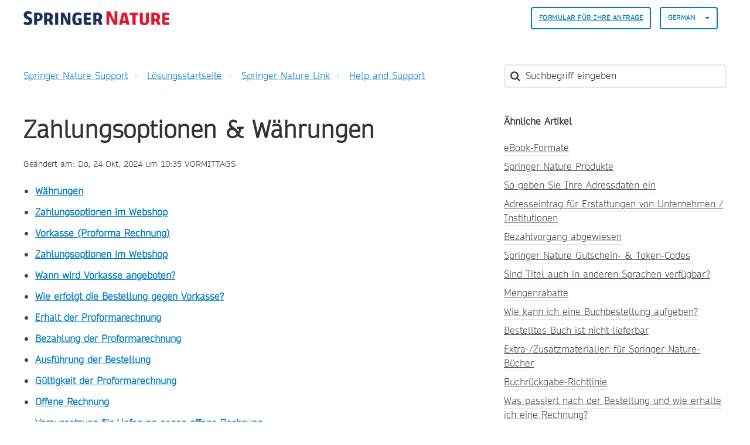

--- FILE ---
content_type: text/html; charset=utf-8
request_url: https://support.springernature.com/de/support/solutions/articles/6000242413-zahlungsoptionen-w%C3%A4hrungen
body_size: 16821
content:
<!DOCTYPE html>
       
        <!--[if lt IE 7]><html class="no-js ie6 dew-dsm-theme " lang="de" dir="ltr" data-date-format="non_us"><![endif]-->       
        <!--[if IE 7]><html class="no-js ie7 dew-dsm-theme " lang="de" dir="ltr" data-date-format="non_us"><![endif]-->       
        <!--[if IE 8]><html class="no-js ie8 dew-dsm-theme " lang="de" dir="ltr" data-date-format="non_us"><![endif]-->       
        <!--[if IE 9]><html class="no-js ie9 dew-dsm-theme " lang="de" dir="ltr" data-date-format="non_us"><![endif]-->       
        <!--[if IE 10]><html class="no-js ie10 dew-dsm-theme " lang="de" dir="ltr" data-date-format="non_us"><![endif]-->       
        <!--[if (gt IE 10)|!(IE)]><!--><html class="no-js  dew-dsm-theme " lang="de" dir="ltr" data-date-format="non_us"><!--<![endif]-->
	<head>
		
		

<!-- Title for the page -->

  <title> Zahlungsoptionen &amp; Währungen : Springer Nature Support </title>



<!-- Meta information -->

      <meta charset="utf-8" />
      <meta http-equiv="X-UA-Compatible" content="IE=edge,chrome=1" />
      <meta name="description" content= "" />
      <meta name="author" content= "" />
       <meta property="og:title" content="Zahlungsoptionen &amp;amp; Währungen" />  <meta property="og:url" content="https://support.springernature.com/de/support/solutions/articles/6000242413-zahlungsoptionen-w%C3%A4hrungen" />  <meta property="og:description" content="    Währungen  Zahlungsoptionen im Webshop  Vorkasse (Proforma Rechnung)  Zahlungsoptionen im Webshop  Wann wird Vorkasse angeboten?  Wie erfolgt die Bestellung gegen Vorkasse?  Erhalt der Proformarechnung  Bezahlung der Proformarechnung  Ausführu..." />  <meta property="og:image" content="https://s3.amazonaws.com/cdn.freshdesk.com/data/helpdesk/attachments/production/6228800579/logo/sVThZtNnYU_Z26T8yRWLIJKIFssAKyUk2g.png?X-Amz-Algorithm=AWS4-HMAC-SHA256&amp;amp;X-Amz-Credential=AKIAS6FNSMY2XLZULJPI%2F20260120%2Fus-east-1%2Fs3%2Faws4_request&amp;amp;X-Amz-Date=20260120T135356Z&amp;amp;X-Amz-Expires=604800&amp;amp;X-Amz-SignedHeaders=host&amp;amp;X-Amz-Signature=202c498818ba4064daf96b47e94ee5328b871db6af6e01e9fc9a523d544eedab" />  <meta property="og:site_name" content="Springer Nature Support" />  <meta property="og:type" content="article" />  <meta name="twitter:title" content="Zahlungsoptionen &amp;amp; Währungen" />  <meta name="twitter:url" content="https://support.springernature.com/de/support/solutions/articles/6000242413-zahlungsoptionen-w%C3%A4hrungen" />  <meta name="twitter:description" content="    Währungen  Zahlungsoptionen im Webshop  Vorkasse (Proforma Rechnung)  Zahlungsoptionen im Webshop  Wann wird Vorkasse angeboten?  Wie erfolgt die Bestellung gegen Vorkasse?  Erhalt der Proformarechnung  Bezahlung der Proformarechnung  Ausführu..." />  <meta name="twitter:image" content="https://s3.amazonaws.com/cdn.freshdesk.com/data/helpdesk/attachments/production/6228800579/logo/sVThZtNnYU_Z26T8yRWLIJKIFssAKyUk2g.png?X-Amz-Algorithm=AWS4-HMAC-SHA256&amp;amp;X-Amz-Credential=AKIAS6FNSMY2XLZULJPI%2F20260120%2Fus-east-1%2Fs3%2Faws4_request&amp;amp;X-Amz-Date=20260120T135356Z&amp;amp;X-Amz-Expires=604800&amp;amp;X-Amz-SignedHeaders=host&amp;amp;X-Amz-Signature=202c498818ba4064daf96b47e94ee5328b871db6af6e01e9fc9a523d544eedab" />  <meta name="twitter:card" content="summary" />  <meta name="keywords" content="springerlink" />  <link rel="canonical" href="https://support.springernature.com/de/support/solutions/articles/6000242413-zahlungsoptionen-w%C3%A4hrungen" />  <link rel='alternate' hreflang="de" href="https://support.springernature.com/de/support/solutions/articles/6000242413-zahlungsoptionen-w%C3%A4hrungen"/>  <link rel='alternate' hreflang="en" href="https://support.springernature.com/en/support/solutions/articles/6000242413-payment-options-currencies"/>  <link rel='alternate' hreflang="ja-JP" href="https://support.springernature.com/ja-JP/support/solutions/articles/6000242413-%E3%81%8A%E6%94%AF%E6%89%95%E3%81%84%E6%96%B9%E6%B3%95%E3%81%A8%E9%80%9A%E8%B2%A8%E3%81%AB%E3%81%A4%E3%81%84%E3%81%A6"/>  <link rel='alternate' hreflang="zh-CN" href="https://support.springernature.com/zh-CN/support/solutions/articles/6000242413-%E4%BB%98%E6%AC%BE%E6%96%B9%E5%BC%8F%E5%92%8C%E8%B4%A7%E5%B8%81"/> 

<!-- Responsive setting -->
<link rel="apple-touch-icon" href="https://s3.amazonaws.com/cdn.freshdesk.com/data/helpdesk/attachments/production/6001196271/fav_icon/yGJISi2-j220kPPrc03dNtgyWDIqB-4mpQ.png" />
        <link rel="apple-touch-icon" sizes="72x72" href="https://s3.amazonaws.com/cdn.freshdesk.com/data/helpdesk/attachments/production/6001196271/fav_icon/yGJISi2-j220kPPrc03dNtgyWDIqB-4mpQ.png" />
        <link rel="apple-touch-icon" sizes="114x114" href="https://s3.amazonaws.com/cdn.freshdesk.com/data/helpdesk/attachments/production/6001196271/fav_icon/yGJISi2-j220kPPrc03dNtgyWDIqB-4mpQ.png" />
        <link rel="apple-touch-icon" sizes="144x144" href="https://s3.amazonaws.com/cdn.freshdesk.com/data/helpdesk/attachments/production/6001196271/fav_icon/yGJISi2-j220kPPrc03dNtgyWDIqB-4mpQ.png" />
        <meta name="viewport" content="width=device-width, initial-scale=1.0, maximum-scale=5.0, user-scalable=yes" /> 

<meta name="viewport" content="width=device-width, initial-scale=1.0" />
<link rel="stylesheet" href="https://fonts.googleapis.com/css?family=Open+Sans:400,400italic,600,600italic,700,700italic,300,300italic"  type="text/css" />
<link rel="stylesheet" href="//maxcdn.bootstrapcdn.com/font-awesome/4.7.0/css/font-awesome.min.css" />
<link rel="stylesheet" href="//cdn.jsdelivr.net/jquery.magnific-popup/1.0.0/magnific-popup.css" />



<!-- CMP -->
<script src="https://cmp.springernature.com/production_live/en/consent-bundle-80-latest.js"></script>

<!-- Google Tag Manager -->
<script>(function(w,d,s,l,i){w[l]=w[l]||[];w[l].push({'gtm.start':
new Date().getTime(),event:'gtm.js'});var f=d.getElementsByTagName(s)[0],
j=d.createElement(s),dl=l!='dataLayer'?'&l='+l:'';j.async=true;j.src=
'https://sgtm.springernature.com/gtm.js?id='+i+dl;f.parentNode.insertBefore(j,f);
})(window,document,'script','dataLayer','GTM-KTRPH5C');</script>
<!-- End Google Tag Manager -->
  
  <script src="https://ajax.googleapis.com/ajax/libs/jquery/3.6.0/jquery.min.js"></script>
		
		<!-- Adding meta tag for CSRF token -->
		<meta name="csrf-param" content="authenticity_token" />
<meta name="csrf-token" content="Y2WBtIkWh5jNSElnypClATdYE4B+50lUU8N8QxU3ysD9OrCWjRUYTIbKJ8l43ynOeXsHPk+508WG7Tj6kiRQMw==" />
		<!-- End meta tag for CSRF token -->
		
		<!-- Fav icon for portal -->
		<link rel='shortcut icon' href='https://s3.amazonaws.com/cdn.freshdesk.com/data/helpdesk/attachments/production/6001196271/fav_icon/yGJISi2-j220kPPrc03dNtgyWDIqB-4mpQ.png' />

		<!-- Base stylesheet -->
 
		<link rel="stylesheet" media="print" href="https://assets7.freshdesk.com/assets/cdn/portal_print-6e04b27f27ab27faab81f917d275d593fa892ce13150854024baaf983b3f4326.css" />
	  		<link rel="stylesheet" media="screen" href="https://assets2.freshdesk.com/assets/cdn/falcon_portal_utils-a58414d6bc8bc6ca4d78f5b3f76522e4970de435e68a5a2fedcda0db58f21600.css" />	

		
		<!-- Theme stylesheet -->

		<link href="/support/theme.css?v=4&amp;d=1761139015" media="screen" rel="stylesheet" type="text/css">

		<!-- Google font url if present -->
		<link href='https://fonts.googleapis.com/css?family=Open+Sans:regular,italic,600,700,700italic' rel='stylesheet' type='text/css' nonce='lTieg7V8NOw81wFl9q0JrQ=='>

		<!-- Including default portal based script framework at the top -->
		<script src="https://assets2.freshdesk.com/assets/cdn/portal_head_v2-d07ff5985065d4b2f2826fdbbaef7df41eb75e17b915635bf0413a6bc12fd7b7.js"></script>
		<!-- Including syntexhighlighter for portal -->
		<script src="https://assets3.freshdesk.com/assets/cdn/prism-841b9ba9ca7f9e1bc3cdfdd4583524f65913717a3ab77714a45dd2921531a402.js"></script>

		

		<!-- Access portal settings information via javascript -->
		 <script type="text/javascript">     var portal = {"language":"en","name":"Springer Nature Support","contact_info":"","current_page_name":"article_view","current_tab":"solutions","vault_service":{"url":"https://vault-service.freshworks.com/data","max_try":2,"product_name":"fd"},"current_account_id":218250,"preferences":{"bg_color":"#605E60","header_color":"#ebebeb","help_center_color":"#ebebeb","footer_color":"#777777","tab_color":"#087be7","tab_hover_color":"#4c4b4b","btn_background":"#ffffff","btn_primary_background":"#6c6a6a","base_font":"Open Sans","text_color":"#333333","headings_font":"Open Sans","headings_color":"#333333","link_color":"#007cbb","link_color_hover":"#036690","input_focus_ring_color":"#a72763","non_responsive":"false"},"image_placeholders":{"spacer":"https://assets8.freshdesk.com/assets/misc/spacer.gif","profile_thumb":"https://assets8.freshdesk.com/assets/misc/profile_blank_thumb-4a7b26415585aebbd79863bd5497100b1ea52bab8df8db7a1aecae4da879fd96.jpg","profile_medium":"https://assets4.freshdesk.com/assets/misc/profile_blank_medium-1dfbfbae68bb67de0258044a99f62e94144f1cc34efeea73e3fb85fe51bc1a2c.jpg"},"falcon_portal_theme":true,"current_object_id":6000242413};     var attachment_size = 20;     var blocked_extensions = "";     var allowed_extensions = "";     var store = { 
        ticket: {},
        portalLaunchParty: {} };    store.portalLaunchParty.ticketFragmentsEnabled = false;    store.pod = "us-east-1";    store.region = "US"; </script> 


			
	</head>
	<body>
            	
		
		
		

<!-- Notification Messages -->
 <div class="alert alert-with-close notice hide" id="noticeajax"></div> 
<div class="layout layout--anonymous">
  <div class="layout__header">
    



<header class="topbar container" data-topbar>
  <div class="container-inner">
    <div class="topbar__inner">
      <div class="topbar__col clearfix">
        <div class="logo-wrapper">
          <div class="logo">
            <a href="/de/support/home">
              <!-- <img src="https://s3.amazonaws.com/cdn.freshdesk.com/data/helpdesk/attachments/production/6228800579/logo/sVThZtNnYU_Z26T8yRWLIJKIFssAKyUk2g.png" alt="Springer Nature Support home page"> -->
              <img src="https://breezythemes.s3-us-west-2.amazonaws.com/springernature/SN_logo.png" alt="Springer Nature Support home page">
            </a>
          </div>
        </div>
        <button type="button" role="button" aria-label="Toggle Navigation" class="lines-button x" data-toggle-menu> <span class="lines"></span> </button>
      </div>
      <div class="topbar__col topbar__menu">
        <div class="topbar__collapse" data-menu>
          <div class="topbar__controls topbar__controls--anonymous">
                        
            
            
              <a class="btn btn-topbar" href="/de/support/tickets/new">
                
                Formular für Ihre Anfrage
                
</a>
           <!--   <a class="btn btn-topbar" href="/support/tickets">My Tickets</a> -->
            
            
            
            
            <div class="banner-language-selector pull-right" data-tabs="tabs"
                data-toggle='tooltip' data-placement="bottom" title=""><ul class="language-options" role="tablist"><li class="dropdown"><h5 class="dropdown-toggle" data-toggle="dropdown"><span>German</span><span class="caret"></span></h5><ul class="dropdown-menu " role="menu" aria-labelledby="dropdownMenu"><li><a class="" tabindex="-1" href="/en/support/solutions/articles/6000242413-payment-options-currencies">English</a></li><li><a class="" tabindex="-1" href="/zh-CN/support/solutions/articles/6000242413-%E4%BB%98%E6%AC%BE%E6%96%B9%E5%BC%8F%E5%92%8C%E8%B4%A7%E5%B8%81">Chinese</a></li><li><a class="active" tabindex="-1" href="/de/support/solutions/articles/6000242413-zahlungsoptionen-w%C3%A4hrungen"><span class='icon-dd-tick-dark'></span>German </a></li><li><a class="" tabindex="-1" href="/ja-JP/support/solutions/articles/6000242413-%E3%81%8A%E6%94%AF%E6%89%95%E3%81%84%E6%96%B9%E6%B3%95%E3%81%A8%E9%80%9A%E8%B2%A8%E3%81%AB%E3%81%A4%E3%81%84%E3%81%A6">Japanese</a></li></ul></li></ul></div> <div class="welcome">Willkommen <b></b> </div>  <b><a href="/de/support/login"><b>Anmelden</b></a></b>
			           

            
          </div>
        </div>
      </div>
    </div>
  </div>
</header>


    <!-- Search and page links for the page -->
    
      
    
  </div>

 
  <div class="layout__content">
    <div class="container">
      <div class="container-inner clearfix">
        
          
        
        
        <div class="article-page">
  <div class="row clearfix">
    <div class="column column--sm-8">
      <ol class="breadcrumbs">
        <li>
          <a href="/support/home">
          	
              Springer Nature Support
              
          </a>
        </li>
        <li title="Lösungsstartseite">
          <a href="/de/support/solutions">Lösungsstartseite</a>
        </li>
        <li title="Springer Nature Link">
          <a href="/de/support/solutions/6000138290">Springer Nature Link</a>
        </li>
        <li title="Help and Support">
          <a href="/de/support/solutions/folders/6000240688">Help and Support</a>
        </li>
      </ol>
    </div>
    <div class="column column--sm-4">
      <div class="search-box search-box--small">
        <form class="hc-search-form print--remove" autocomplete="off" action="/de/support/search/solutions" id="hc-search-form" data-csrf-ignore="true">
	<div class="hc-search-input">
	<label for="support-search-input" class="hide">Suchbegriff eingeben</label>
		<input placeholder="Suchbegriff eingeben" type="text"
			name="term" class="special" value=""
            rel="page-search" data-max-matches="10" id="support-search-input">
	</div>
	<div class="hc-search-button">
		<button class="btn btn-primary" aria-label="Suche" type="submit" autocomplete="off">
			<i class="mobile-icon-search hide-tablet"></i>
			<span class="hide-in-mobile">
				Suchen
			</span>
		</button>
	</div>
</form>
      </div>
    </div>
  </div>
<!-- Put any chat widget code below this line. -->
<!-- This is an article we can use for testing the code -->


<!-- This displays the button in the article on the test article -->  

        
<!-- Enter chat widget code below this line to go above the article -->
<!-- Shipping Info bot setup -->

        
 <!-- Librarian Support bot setup -->


<!-- Enter chat widget code above this line to go above the article -->
  
  <div class="row clearfix">
    <div class="column column--sm-8">
      <article class="article clearfix" itemscope itemtype="http://schema.org/Article">
        <header class="article-header">
          <h1 class="article__title" itemprop="name">
            Zahlungsoptionen &amp; Währungen
          </h1>

          <div class="article-meta">
            <div class="article-meta__col article-meta__col--main">
              <div class="entry-info">
                <div class="entry-info__content">
                  
                   
                    <div class="meta">Geändert am: Do, 24 Okt, 2024 um 10:35 VORMITTAGS</div>
                  
                </div>
              </div>
            </div>
          </div>
        </header>

        <div class="article__body markdown" itemprop="articleBody">
          <h3 dir="ltr" id=""><a href="#Vorkasse-/-Proforma-Rechnung" dir="ltr"></a></h3><ul><li><a href="#W%C3%A4hrungen"><strong>Währungen</strong></a></li><li><strong><a href="#Zahlungsoptionen-im-Webshop">Zahlungsoptionen im Webshop</a></strong></li><li><strong><a href="#Vorkasse-(Proforma-Rechnung)">Vorkasse (Proforma Rechnung)</a></strong></li><li><strong><a href="#Zahlungsoptionen-im-Webshop-2">Zahlungsoptionen im Webshop</a></strong></li><li><strong><a href="#Wann-wird-Vorkasse-angeboten?">Wann wird Vorkasse angeboten?</a></strong></li><li><strong><a href="#Wie-erfolgt-die-Bestellung-gegen-Vorkasse?">Wie erfolgt die Bestellung gegen Vorkasse?</a></strong></li><li><strong><a href="#Erhalt-der-Proformarechnung">Erhalt der Proformarechnung</a></strong></li><li><strong><a href="#Bezahlung-der-Proformarechnung">Bezahlung der Proformarechnung</a></strong></li><li><strong><a href="#Ausf%C3%BChrung-der-Bestellung">Ausführung der Bestellung</a></strong></li><li><strong><a href="#G%C3%BCltigkeit-der-Proformarechnung">Gültigkeit der Proformarechnung</a></strong></li><li><strong><a href="#Offene-Rechnung-3">Offene Rechnung</a></strong></li><li><strong><a href="#Voraussetzung-f%C3%BCr-Lieferung-gegen-offene-Rechnung">Voraussetzung für Lieferung gegen offene Rechnung</a></strong></li><li><strong><a href="#Wie-erfolgt-die-Bestellung?">Wie erfolgt die Bestellung?</a></strong></li><li><a href="#Bezahlung-der-Rechnung%C2%A0"><strong>Bezahlung der Rechnung&nbsp;</strong></a></li></ul><h3 dir="ltr" id="Währungen">Währungen</h3><p dir="ltr">Die Währung, in der Ihre Bestellung berechnet wird, hängt von der Rechnungsadresse ab:</p><ul><li data-identifyelement="705" dir="ltr">Kunden aus Nord- und Lateinamerika werden in US Dollar (USD) fakturiert.</li><li data-identifyelement="706" dir="ltr">Kunden aus Großbritannien werden in Pfund Sterling (GBP) fakturiert.</li><li data-identifyelement="707" dir="ltr">Kunden aus der Schweiz werden in Schweizer Franken (CHF) fakturiert.</li><li data-identifyelement="708" dir="ltr">Kunden aus Europa, Afrika und Asien werden in Euro (EUR) fakturiert.</li><li data-identifyelement="709" dir="ltr">Kunden aus Japan werden in japanischen Yen (JPY) fakturiert.</li></ul><p data-identifyelement="709" dir="ltr">Wenn Ihre lokale Währung nicht zu einer der oben genannten gehört, wird der Rechnungsbetrag durch Ihre Bank oder den Kreditkartenaussteller automatisch umgerechnet.</p><p data-identifyelement="709" dir="ltr"><br></p><h3 dir="ltr" id="Zahlungsoptionen-im-Webshop-2"><a href="#Vorkasse-/-Proforma-Rechnung" dir="ltr"></a>Zahlungsoptionen im Webshop</h3><p dir="ltr">In unserem Webshop können Sie per Kreditkarte oder per Paypal zahlen. Für Kunden aus Europa, Afrika, Asien und Australien/Ozeanien bieten wir zudem Vorkasse (Proformarechnung) an. Weitere Informationen finden Sie <a href="https://support.springernature.com/de/support/solutions/articles/6000242453-zahlungsmethoden-im-webshop"><strong dir="ltr">auf unserer Informationsseite</strong></a>.</p><p data-identifyelement="710">&nbsp;</p><h3 dir="ltr" id="Vorkasse-(Proformarechnung)">Vorkasse (Proformarechnung)</h3><p dir="ltr">Vorkasse bedeutet, dass zur Auslieferung Ihrer Bestellung eine Vorauszahlung erfolgen muss. Sie erhalten eine Proformarechnung und die Lieferung erfolgt nach Eingang der Zahlung.&nbsp;</p><p><br></p><h4 id="Wann-wird-Vorkasse-angeboten?">Wann wird Vorkasse angeboten?</h4><p dir="ltr">Die Option „Vorkasse” steht nur bei Printprodukten zur Verfügung. Das bedeutet: Elektronische Produkte wie eBooks oder Pay-per-View-Produkte (elektronische Artikel oder Kapitel) oder Produkte mit elektronischem Inhalt können nicht gegen Vorkasse gekauft werden.</p><p><br></p><h4 id="Wie-erfolgt-die-Bestellung-gegen-Vorkasse?">Wie erfolgt die Bestellung gegen Vorkasse?</h4><p dir="ltr">Kunden aus Europa, Afrika, Asien und Australien/Ozeanien können in unserem Webshop <a href="https://link.springer.com/"><strong>Springer Nature Link</strong></a> gegen Vorkasse bestellen (nur Printprodukte). Alle anderen Kunden können die Bestellung per E-Mail an <a href="mailto:customerservice@springernature.com"><strong>Customer Service</strong></a> schicken und um das Erstellen einer Proforma Rechnung bitten. Folgende Angaben benötigen wir:</p><ul data-identifyelement="610"><li data-identifyelement="611" dir="ltr">Rechnungs- und Lieferadresse</li><li data-identifyelement="611" dir="ltr">ggf. VAT Nr.</li><li data-identifyelement="613" dir="ltr">Titel des Buchs/der Zeitschrift + ISBN oder ISSN&nbsp;</li><li data-identifyelement="614" dir="ltr">Menge</li></ul><p><br></p><h4 dir="ltr" id="Erhalt-der-Proformarechnung">Erhalt der Proformarechnung</h4><p dir="ltr">Nachdem die Bestellung gegen Vorkasse aufgegeben wurde, wird eine Bestätigungs-E-Mail versendet. Ist das Produkt verfügbar, so wird die Proformarechnung automatisch per E-Mail versendet. Ist das Produkt vorübergehend nicht verfügbar oder ist noch nicht erschienen, so wird die Bestellung vorgemerkt. Die Proformarechnung wird dann versendet, sobald das Produkt verfügbar ist.&nbsp;</p><p><br></p><p dir="ltr">Die Proformarechnung hat zur Folge, dass eine Vorauszahlung erforderlich ist, bevor die Bestellung ausgeführt werden kann.</p><p><br></p><h4 dir="ltr" id="Bezahlung-der-Proformarechnung">Bezahlung der Proformarechnung</h4><p dir="ltr">Die Proformarechnung kann auf verschiedene Arten bezahlt werden:</p><ol><li dir="ltr">Die Proforma-E-Mail enthält einen sicheren Zahlungslink (14 Tage gültig), über den Sie per Kreditkarte <strong>(VISA, Mastercard&nbsp;</strong>oder <strong>AmericanExpress)</strong> zahlen können. Bitte schicken Sie Ihre Kreditkartendaten <u>nicht</u> per E-Mail. Falls Sie keinen Zahlungslink erhalten haben, können Sie ihn per Mail über <a href="mailto:creditcardprofrow@springernature.com"><strong dir="ltr">unsere für ROW zuständige Abteilung</strong></a> oder&nbsp;<a dir="ltr" href="mailto:creditcardprofus@springernature.com"><strong dir="ltr">unsere für US-Kunden zuständige Abteilung</strong></a> anfordern, indem Sie die Nummer der Proformarechnung nennen.</li><li dir="ltr">Die Proformarechnung kann per Überweisung bezahlt werden. Die Bankverbindung ist auf der Proformarechnung angegeben. Bitte geben Sie die Nummer der Proformarechnung oder Ihre Kundennummer als Referenz an.</li><li dir="ltr">Für Kunden in einigen Ländern ist es möglich, per Scheck zu zahlen. Wenn diese Möglichkeit auf der Proforma-Rechnung angegeben ist, schicken Sie bitte den Scheck zusammen mit einer Kopie der Rechnung/Proforma-Rechnung an die angegebene Adresse. Diese Adresse ist am Ende der Proforma-Rechnung aufgeführt. <strong dir="ltr">Hinweis: Alle kanadischen Scheckzahlungen von weniger als 500 USD müssen von einer US-Bank ausgestellt sein.&nbsp;</strong>Für Kunden außerhalb Amerika ist keine Scheck-Zahlung möglich.</li></ol><p><br></p><h4 id="Ausführung-der-Bestellung">Ausführung der Bestellung</h4><p dir="ltr">Vorkasse ist in jedem Fall erforderlich. Sobald die Zahlung eingegangen ist, wird Ihre Bestellung versandt.</p><p><br></p><h4 dir="ltr" id="Gültigkeit-der-Proformarechnung">Gültigkeit der Proformarechnung</h4><p dir="ltr">Die Proformarechnung ist ab dem Ausstellungsdatum 90 Tage gültig. Der sichere Zahlungslink ist 14 Tage gültig.&nbsp;</p><p dir="ltr">Sollten Sie mit der Proformarechnung oder dem sicheren Zahlungslink auf ein Problem stoßen oder Fragen zu Ihrer Bestellung haben, so wenden Sie sich bitte an den <strong><a href="mailto:Customerservice@springernature.com">Customer Service</a></strong>.&nbsp;</p><p dir="ltr"><br></p><h4 dir="ltr" id="Offene-Rechnung-3">Offene Rechnung</h4><p dir="ltr">Offene Rechnung bedeutet, dass die Lieferung ohne Vorauszahlung erfolgt. Die Rechnung wird erfolgt per E-Mail, per Post oder der Lieferung beiliegend.</p><p><br></p><h4 id="Voraussetzung-für-Lieferung-gegen-offene-Rechnung">Voraussetzung für Lieferung gegen offene Rechnung</h4><p dir="ltr">Kunden aus den folgenden Ländern können unsere Printprodukte gegen offene Rechnung erhalten. Elektronische Produkte wie eBooks oder Pay-per-View-Produkte (elektronische Artikel oder Kapitel) oder Produkte mit elektronischem Inhalt können <u>nicht</u> mit offener Rechnung bezogen werden.</p><ul><li>Belgien</li><li dir="ltr">Dänemark</li><li>Deutschland</li><li>Liechtenstein</li><li>Luxemburg</li><li>Niederlande</li><li>Norwegen</li><li>Österreich</li><li>Schweden</li><li dir="ltr">Schweiz</li></ul><p><br></p><h4 dir="ltr" id="Wie-erfolgt-die-Bestellung?">Wie erfolgt die Bestellung?</h4><p dir="ltr">Bitte senden Sie Ihre Bestellung mit der Bitte um Zusendung gegen offene Rechnung per E-Mail an <a href="mailto:customerservice@springernature.com"><strong>Customer Service</strong></a>. Folgende Angaben benötigen wir:</p><ul><li dir="ltr">Rechnungs- und Lieferadresse</li><li dir="ltr">ggf. VAT Nr.&nbsp;</li><li dir="ltr">Titel des Buchs/der Zeitschrift + ISBN oder ISSN</li><li dir="ltr">Menge</li></ul><p><br></p><h4 dir="ltr" id="Bezahlung-der-Rechnung&nbsp;">Bezahlung der Rechnung&nbsp;</h4><p dir="ltr">Die Zahlung der Rechnung kann auf folgende Arten erfolgen:</p><p dir="ltr">1. Die Rechnungs-E-Mail enthält einen sicheren Zahlungslink (14 Tage gültig), über den Sie per Kreditkarte <strong>(VISA, Mastercard&nbsp;</strong>oder <strong>AmericanExpress)</strong> zahlen können. Bitte schicken Sie Ihre Kreditkartendaten nicht per E-Mail. Falls Sie keinen Zahlungslink erhalten haben, können Sie ihn per Mail über <a dir="ltr" href="mailto:creditcardprofrow@springernature.com"><strong>unsere für ROW zuständige Abteilung</strong></a> oder <a href="http://creditcardprofus@springernature.com/" style="box-sizing: border-box;  color: rgb(44, 92, 197); text-decoration: none; font-family: -apple-system, BlinkMacSystemFont, &quot;Segoe UI&quot;, Roboto, &quot;Helvetica Neue&quot;, Arial, sans-serif; font-size: 13px; font-style: normal; font-variant-ligatures: normal; font-variant-caps: normal; font-weight: 400; letter-spacing: normal; orphans: 2; text-align: start; text-indent: 0px; text-transform: none; white-space: normal; widows: 2; word-spacing: 0px; -webkit-text-stroke-width: 0px;"></a><strong dir="ltr" style="box-sizing: border-box; font-weight: 700;"><a href="mailto:creditcardprofus@springernature.com" style="box-sizing: border-box;  color: rgb(44, 92, 197); text-decoration: underline; user-select: auto; outline: 0px; font-family: -apple-system, BlinkMacSystemFont, &quot;Segoe UI&quot;, Roboto, &quot;Helvetica Neue&quot;, Arial, sans-serif; font-size: 13px; font-style: normal; font-variant-ligatures: normal; font-variant-caps: normal; font-weight: 400; letter-spacing: normal; orphans: 2; text-align: left; text-indent: 0px; text-transform: none; white-space: normal; widows: 2; word-spacing: 0px; -webkit-text-stroke-width: 0px;"></a><a href="mailto:creditcardprofus@springernature.com"></a></strong><a href="mailto:creditcardprofus@springernature.com" style="box-sizing: border-box;  color: rgb(44, 92, 197); text-decoration: underline; user-select: auto; outline: 0px; font-family: -apple-system, BlinkMacSystemFont, &quot;Segoe UI&quot;, Roboto, &quot;Helvetica Neue&quot;, Arial, sans-serif; font-size: 13px; font-style: normal; font-variant-ligatures: normal; font-variant-caps: normal; font-weight: 400; letter-spacing: normal; orphans: 2; text-align: left; text-indent: 0px; text-transform: none; white-space: normal; widows: 2; word-spacing: 0px; -webkit-text-stroke-width: 0px;"></a><a href="mailto:creditcardprofus@springernature.com"></a><a href="mailto:creditcardprofus@springernature.com" style="box-sizing: border-box;  color: rgb(44, 92, 197); text-decoration: underline; user-select: auto; outline: 0px; font-family: -apple-system, BlinkMacSystemFont, &quot;Segoe UI&quot;, Roboto, &quot;Helvetica Neue&quot;, Arial, sans-serif; font-size: 13px; font-style: normal; font-variant-ligatures: normal; font-variant-caps: normal; font-weight: 400; letter-spacing: normal; orphans: 2; text-align: left; text-indent: 0px; text-transform: none; white-space: normal; widows: 2; word-spacing: 0px; -webkit-text-stroke-width: 0px;"></a><a href="mailto:creditcardprofus@springernature.com"><strong>unsere für US-Kunden zuständige Abteilung</strong></a><a href="mailto:creditcardprofus@springernature.com"></a><strong dir="ltr" style="box-sizing: border-box; font-weight: 700;"><a href="mailto:creditcardprofus@springernature.com"></a></strong> anfordern, indem Sie die Nummer der Proforma Rechnung nennen.</p><p dir="ltr">2. Die Rechnung kann per Überweisung bezahlt werden. Die Bankverbindung ist auf der Rechnung angegeben. Bitte geben Sie die Belegnummer der Rechnung oder Ihre Kundennummer als Referenz an.</p><p dir="ltr"><br></p><p dir="ltr"><br></p><h4 id="-4"><a dir="ltr" href="https://springeronlineservice.freshdesk.com/a/solutions/articles/6000242413/edit?lang=de&amp;portalId=6000061642#Wann-wird-Vorkasse-angeboten?" style="box-sizing: border-box; background-color: transparent; color: rgb(44, 92, 197); text-decoration: none; user-select: auto;"></a></h4><p dir="ltr"><br></p>
        </div>
        

  
        
      </article>
	<footer class="article-footer clearfix">
        <p class="article-vote" id="voting-container" 
											data-user-id="" 
											data-article-id="6000242413"
											data-language="de">
										War diese Antwort hilfreich?<span data-href="/de/support/solutions/articles/6000242413/thumbs_up" class="vote-up a-link" id="article_thumbs_up" 
									data-remote="true" data-method="put" data-update="#voting-container" 
									data-user-id=""
									data-article-id="6000242413"
									data-language="de"
									data-update-with-message="Wir freuen uns, dass wir Ihnen helfen konnten. Danke für Ihr Feedback.">
								Ja</span><span class="vote-down-container"><span data-href="/de/support/solutions/articles/6000242413/thumbs_down" class="vote-down a-link" id="article_thumbs_down" 
									data-remote="true" data-method="put" data-update="#vote-feedback-form" 
									data-user-id=""
									data-article-id="6000242413"
									data-language="de"
									data-hide-dom="#voting-container" data-show-dom="#vote-feedback-container">
								Nein</span></span></p><a class="hide a-link" id="vote-feedback-form-link" data-hide-dom="#vote-feedback-form-link" data-show-dom="#vote-feedback-container">Feedback senden</a><div id="vote-feedback-container"class="hide">	<div class="lead">Leider konnten wir nicht helfen. Helfen Sie uns mit Ihrem Feedback, diesen Artikel zu verbessern.</div>	<div id="vote-feedback-form">		<div class="sloading loading-small loading-block"></div>	</div></div>
      </footer>
    </div>

    <div class="column column--sm-4">
      <div class="article-sidebar">
        
          <div class="related-articles">
            <h4 class="related-articles__title">
              
              	Ähnliche Artikel
              	
            </h4>
            <ul class="related-articles__list">
              
                
                <li>
                  <a href="/de/support/solutions/articles/6000229374-ebook-formate">eBook-Formate</a>
                  </li>
                
              
                
                <li>
                  <a href="/de/support/solutions/articles/6000230449-springer-nature-produkte">Springer Nature Produkte</a>
                  </li>
                
              
                
                <li>
                  <a href="/de/support/solutions/articles/6000085139-so-geben-sie-ihre-adressdaten-ein">So geben Sie Ihre Adressdaten ein</a>
                  </li>
                
              
                
                <li>
                  <a href="/de/support/solutions/articles/6000079261-adresseintrag-f%C3%BCr-erstattungen-von-unternehmen-institutionen">Adresseintrag für Erstattungen von Unternehmen / Institutionen</a>
                  </li>
                
              
                
                <li>
                  <a href="/de/support/solutions/articles/6000228572-bezahlvorgang-abgewiesen">Bezahlvorgang abgewiesen</a>
                  </li>
                
              
                
                <li>
                  <a href="/de/support/solutions/articles/6000230672-springer-nature-gutschein-token-codes">Springer Nature Gutschein- & Token-Codes</a>
                  </li>
                
              
                
                <li>
                  <a href="/de/support/solutions/articles/6000219817-sind-titel-auch-in-anderen-sprachen-verf%C3%BCgbar-">Sind Titel auch in anderen Sprachen verfügbar?</a>
                  </li>
                
              
                
                <li>
                  <a href="/de/support/solutions/articles/6000233789-mengenrabatte">Mengenrabatte</a>
                  </li>
                
              
                
                <li>
                  <a href="/de/support/solutions/articles/6000219762-wie-kann-ich-eine-buchbestellung-aufgeben-">Wie kann ich eine Buchbestellung aufgeben?</a>
                  </li>
                
              
                
                <li>
                  <a href="/de/support/solutions/articles/6000219790-bestelltes-buch-ist-nicht-lieferbar">Bestelltes Buch ist nicht lieferbar</a>
                  </li>
                
              
                
                <li>
                  <a href="/de/support/solutions/articles/6000083118-extra-zusatzmaterialien-f%C3%BCr-springer-nature-b%C3%BCcher">Extra-/Zusatzmaterialien für Springer Nature-Bücher</a>
                  </li>
                
              
                
                <li>
                  <a href="/de/support/solutions/articles/6000229666-buchr%C3%BCckgabe-richtlinie">Buchrückgabe-Richtlinie</a>
                  </li>
                
              
                
                <li>
                  <a href="/de/support/solutions/articles/6000085143-was-passiert-nach-der-bestellung-und-wie-erhalte-ich-eine-rechnung-">Was passiert nach der Bestellung und wie erhalte ich eine Rechnung?</a>
                  </li>
                
              
                
              
                
                <li>
                  <a href="/de/support/solutions/articles/6000233624-ebook-datei-pdf-oder-epub-ist-besch%C3%A4digt-oder-kaum-lesbar">eBook-Datei (PDF oder EPUB) ist beschädigt oder kaum lesbar</a>
                  </li>
                
              
                
                <li>
                  <a href="/de/support/solutions/articles/6000256424-bestellungen-im-webshop">Bestellungen im Webshop</a>
                  </li>
                
              
                
                <li>
                  <a href="/de/support/solutions/articles/6000253430-springer-und-palgrave-zeitschriften-abonnieren">Springer und Palgrave Zeitschriften abonnieren</a>
                  </li>
                
              
                
                <li>
                  <a href="/de/support/solutions/articles/6000261681-gast-bestellungen-auf-springer-nature-link">Gast-Bestellungen auf Springer Nature Link</a>
                  </li>
                
              
                
                <li>
                  <a href="/de/support/solutions/articles/6000261966-vorbestellungen-auf-springer-nature-link">Vorbestellungen auf Springer Nature Link</a>
                  </li>
                
              
            </ul>
          </div>
        
      </div>
    </div>
  </div>
</div>

        
          
        
      </div>
    </div>
  </div>

  <div class="layout__footer">
    <footer class="footer-container container">
  <div class="container-inner footer-container__inner">
    <div class="row clearfix">
      <div class="column column--sm-2">
        <span class="footer__header">
          
                Produkte
                
        </span>
        <ul class="footer-links-list">
           <li class="footer-links-list__item"><a class="footer-links-list__link" href="https://www.springernature.com/gp/products/journals" rel="noreferrer">
           	
                Zeitschriften
                
			</a></li>
           <li class="footer-links-list__item"><a class="footer-links-list__link" href="https://www.springernature.com/gp/products/books" rel="noreferrer">
           	
                Bücher
                             
            </a></li>
           <li class="footer-links-list__item"><a class="footer-links-list__link" href="https://www.springernature.com/gp/products/platforms" rel="noreferrer">
           	
                Plattformen
                             
            </a></li>
           <li class="footer-links-list__item"><a class="footer-links-list__link" href="https://www.springernature.com/gp/products/database" rel="noreferrer">
           	
                Datenbanken
                             
           	</a></li>
        </ul>
      </div>
      <div class="column column--sm-2">
        <span class="footer__header">
           	
                Researchers & Partners
                          
          </span>
        <ul class="footer-links-list">
          <li class="footer-links-list__item"><a class="footer-links-list__link" href="https://www.springernature.com/gp/authors" rel="noreferrer">
           	
                Autoren
                            
            </a></li>
          <li class="footer-links-list__item"><a class="footer-links-list__link" href="https://www.springernature.com/gp/editors" rel="noreferrer">
           	
                Redakteure
                            
            </a></li>
          <li class="footer-links-list__item"><a class="footer-links-list__link" href="https://www.springernature.com/gp/open-research" rel="noreferrer">
           	
                Open research
                            
            </a></li>
          <li class="footer-links-list__item"><a class="footer-links-list__link" href="https://www.springernature.com/gp/societies" rel="noreferrer">
           	
                Gesellschaften
                            
            </a></li>
          <li class="footer-links-list__item"><a class="footer-links-list__link" href="https://www.springernature.com/gp/partners" rel="noreferrer">
           	
                Partner
                            
            </a></li>
          <li class="footer-links-list__item"><a class="footer-links-list__link" href="https://www.springernature.com/gp/policies" rel="noreferrer">
           	
                Richtlinien
                            
            </a></li>
        </ul>
      </div>
      <div class="column column--sm-2">
        <span class="footer__header">
           	
                Bibliotheken
                          
          </span>
        <ul class="footer-links-list">
          <li class="footer-links-list__item"><a class="footer-links-list__link" href="https://www.springernature.com/gp/librarians" rel="noreferrer">
           	
                Übersicht
                            
            </a> </li>
          <li class="footer-links-list__item"><a class="footer-links-list__link" href="https://www.springernature.com/gp/librarians/products" rel="noreferrer">
           	
                Produkte
                            
            </a> </li>
          <li class="footer-links-list__item"><a class="footer-links-list__link" href="https://www.springernature.com/gp/librarians/licensing" rel="noreferrer">
           	
                Lizenzierung
                            
            </a> </li>
          <li class="footer-links-list__item"><a class="footer-links-list__link" href="https://www.springernature.com/gp/librarians/tools-services" rel="noreferrer">
           	
                Tools & Dienstleistungen
                            
            </a> </li>
          <li class="footer-links-list__item"><a class="footer-links-list__link" href="https://www.springernature.com/gp/librarians/manage-your-account" rel="noreferrer">
           	
                Kontoverwaltung
                            
            </a> </li>
          <li class="footer-links-list__item"><a class="footer-links-list__link" href="https://www.springernature.com/gp/librarians/news-events" rel="noreferrer">
           	
                Neuigkeiten & Veranstaltungen
                            
            </a> </li>
          <li class="footer-links-list__item"><a class="footer-links-list__link" href="https://www.springernature.com/gp/librarians/contact-us" rel="noreferrer">
           	
                Vertriebs- und Kundenkontakte
                            
            </a> </li>
        </ul>
      </div>
      <div class="column column--sm-2">
        <span class="footer__header">
           	
                Our company
                          
          </span>
        <ul class="footer-links-list">
          <li class="footer-links-list__item"><a class="footer-links-list__link" href="https://www.springernature.com/gp/group" rel="noreferrer">
           	
                Übersicht
                            
            </a></li>
          <li class="footer-links-list__item"><a class="footer-links-list__link" href="https://www.springernature.com/gp/group/aboutus" rel="noreferrer">
           	
                Über uns
                            
            </a></li>
          <li class="footer-links-list__item"><a class="footer-links-list__link" href="https://www.springernature.com/gp/group/careers" rel="noreferrer">
           	
                Karriere
                            
            </a></li>
          <li class="footer-links-list__item"><a class="footer-links-list__link" href="https://www.springernature.com/gp/group/education" rel="noreferrer">
           	
                Ausbildung
                            
            </a></li>
          <li class="footer-links-list__item"><a class="footer-links-list__link" href="https://www.springernature.com/gp/group/professional" rel="noreferrer">
           	
                Professionell
                            
            </a></li>
          <li class="footer-links-list__item"><a class="footer-links-list__link" href="https://www.springernature.com/gp/group/media" rel="noreferrer">
           	
                Pressebüro
                            
            </a></li>
          <li class="footer-links-list__item"><a class="footer-links-list__link" href="https://www.springernature.com/gp/group/locations" rel="noreferrer">
           	
                Standorte & Kontakt
                            
            </a></li>
        </ul>
      </div>
      <div class="column column--sm-2">
        <span class="footer__header">
           	
                Informationen
                          
          </span>
        <ul class="footer-links-list">
          <li class="footer-links-list__item"><a class="footer-links-list__link" href="https://www.springernature.com/gp/shop" rel="noreferrer">
           	
                Shop
                            
            </a></li>
          <li class="footer-links-list__item"><a class="footer-links-list__link" href="https://support.springernature.com/support/solutions/articles/6000206179" rel="noreferrer">
           	
                Kontakt
                            
            </a></li>
          <li class="footer-links-list__item"><a class="footer-links-list__link" href="https://www.springernature.com/gp/legal/imprint/11033518" rel="noreferrer">
           	
                Impressum
                            
            </a></li>
          <li class="footer-links-list__item"><a class="footer-links-list__link" href="https://www.springernature.com/gp/legal/general-terms-of-use/11033520" rel="noreferrer">
           	
                Allgemeine Geschäftsbedingungen
                            
            </a></li>
          <li class="footer-links-list__item"><a class="footer-links-list__link" href="https://www.springernature.com/gp/legal/privacy-statement/11033522" rel="noreferrer">
           	
              Datenschutzerklärung
                   
            </a></li>
          <li class="footer-links-list__item"><a class="footer-links-list__link" href="https://www.springernature.com/gp/legal/privacy-statement/11033522" data-cc-action="preferences" onclick="return false" rel="noreferrer">
           	
                Manage cookies
                            
            </a></li>
          <li class="footer-links-list__item"><a class="footer-links-list__link" href="https://www.springernature.com/gp/info/accessibility" rel="noreferrer">
           	
                Zugang
                            
            </a></li>
         </ul>
      </div>
    </div>
    <div class="footer__copyright">
      
      <p>Theme by <a href="https://www.breezythemes.com">Breezy Themes</a>
      </p>
    </div>
  </div>
</footer>
<a href="#" class="scroll-to-top fa fa-angle-up" data-scroll-to-top></a>
  </div>
</div>

<script src="//cdn.jsdelivr.net/jquery.magnific-popup/1.0.0/jquery.magnific-popup.min.js"></script>
<script>
  (function($) {
    function clipper(min, max){
      return function(o){
        if(o > max) return max;
        if(o < min) return min;
        return o;
      };
    }

    var BT_SETTINGS = {
      css: {
        activeClass: 'is-active',
        hiddenClass: 'is-hidden'
      }
    };

    var opacityClipper = clipper(0, 1);
    var $window      = $(window);
    var $heroUnit    = $('[data-hero-unit]');
    var $topbar      = $('[data-topbar]');
    var topbarHeight = parseInt($topbar.height());
    var $scrollToTop = $('[data-scroll-to-top]');
    var $heroUnitBg;
    var $searchBox;

    if ($heroUnit.length) {
      $heroUnitBg  = $heroUnit.find('[data-hero-bg]');
      $searchBox   = $heroUnit.find('[data-search-box]');
    }

    $scrollToTop.click(function(){
      $('html, body').animate({ scrollTop: 0}, 1000);
      return false;
    });

    var bindEffects = function() {
      var scrolled = $window.scrollTop();
      if (scrolled > topbarHeight) {
        $scrollToTop.addClass(BT_SETTINGS.css.activeClass);
      } else {
        $scrollToTop.removeClass(BT_SETTINGS.css.activeClass);
      }

      if ($heroUnit.length) {
        $heroUnitBg.css({
          '-moz-transform': 'translate3d(0px,' + scrolled / -3 + 'px' +  ', 0px)',
          '-webkit-transform': 'translate3d(0px,' + scrolled / -3 + 'px' +  ', 0px)',
          'transform': 'translate3d(0px,' + scrolled / -3 + 'px' +  ', 0px)'
        });

        $searchBox.css({
          'opacity': opacityClipper(1 - opacityClipper(scrolled * 0.003))
        });
      }
    };

    $window.on('scroll.theme', bindEffects);

    $('[data-toggle-menu]').click(function(){
      $(this).toggleClass(BT_SETTINGS.css.activeClass);
      $('[data-menu]').toggle();
    });

    $('.image-with-lightbox').magnificPopup({
      type: 'image',
      closeOnContentClick: true,
      closeBtnInside: false,
      fixedContentPos: true,
      mainClass: 'mfp-with-zoom', // class to remove default margin from left and right side
      image: {
        verticalFit: true
      },
      zoom: {
        enabled: true,
        duration: 300 // don't foget to change the duration also in CSS
      }
    });

    $('.image-with-video-icon').magnificPopup({
      disableOn: 700,
      type: 'iframe',
      mainClass: 'mfp-fade',
      removalDelay: 160,
      preloader: false,
      fixedContentPos: false
    });

    $('.accordion__item-title').on('click', function() {
      var $title = $(this);
      $title.toggleClass('accordion__item-title--active');
      $title
        .parents('.accordion__item')
        .find('.accordion__item-content')
        .slideToggle();
    });

    $('.tabs-link').click(function (e) {
      e.preventDefault();
      var $link = $(this);
      var tabIndex = $link.index();
      var $tab = $link.parents('.tabs').find('.tab').eq(tabIndex);
      $link
        .addClass(BT_SETTINGS.css.activeClass)
        .siblings()
        .removeClass(BT_SETTINGS.css.activeClass);
      $tab
        .removeClass(BT_SETTINGS.css.hiddenClass)
        .siblings('.tab')
        .addClass(BT_SETTINGS.css.hiddenClass);
    });

    $('.fa-spin').empty();
   
    (function() {
      var $articleDate = $('[data-zh-cn-date]');
    
      if (!$articleDate.length) return false;
      
      var articleDate = new Date($articleDate.data('zh-cn-date'));
      var articleDateM = $articleDate.data('zh-cn-date-m');
      
      var year = articleDate.getFullYear();
      var month = articleDate.getMonth() + 1;
      var day = articleDate.getDay();
      var dayName = articleDateM.replace(/([^,]+)[\S\s]+/, '$1');
      var hours = articleDate.getHours();
      var amOrPmName = hours > 12 ? '下午' : '上午';
      var time = (hours > 12 ? hours - 12 : hours) + ':' + (articleDate.getMinutes())
      
      $articleDate.text(year + '年' + month + ' 月' + day + '日' + dayName + amOrPmName + time);
    })();

  })(jQuery);
</script>

			<script type='text/javascript' nonce="lTieg7V8NOw81wFl9q0JrQ==">
	jQuery( document ).ready(function() {
		var asset = {"js":"http://assets.chat.freshdesk.com","css":"http://assets1.chat.freshdesk.com","cloudfront":"https://d36mpcpuzc4ztk.cloudfront.net"};
		var http_only = ((0 == "1")? true : false);
		window.FC_HTTP_ONLY = http_only;
		var fc_isSecured = ((window.location && window.location.protocol == 'https:') && !window.FC_HTTP_ONLY);
		var fc_CSS = document.createElement('link');
		var fc_lang = document.getElementsByTagName('html')[0].getAttribute('lang');
		var fc_rtlLanguages = ['ar','he'];
		var fc_rtlSuffix = (fc_rtlLanguages.indexOf(fc_lang) >= 0) ? "-rtl" : "";
		fc_CSS.setAttribute('rel','stylesheet');
		fc_CSS.setAttribute('type','text/css');
		fc_CSS.setAttribute('href',((fc_isSecured) ? asset.cloudfront : asset.css)+'/css/visitor'+ fc_rtlSuffix +'.css');
		document.getElementsByTagName('head')[0].appendChild(fc_CSS);
		var jsload = (typeof jQuery=='undefined') ? 'visitor-jquery':'visitor';
		var fc_JS = document.createElement('script');
		fc_JS.type = 'text/javascript';
		fc_JS.src = ((fc_isSecured) ? asset.cloudfront : asset.js)+'/js/'+jsload+'.js';
		document.body.appendChild(fc_JS);
		window.livechat_setting = '[base64]';
	});
</script>



			<script src="https://assets4.freshdesk.com/assets/cdn/portal_bottom_v2-0c46e51239eb9be50155d4f9085ae449b172fdeadbd7689610c8df59695744f0.js"></script>

		<script src="https://assets6.freshdesk.com/assets/cdn/redactor-642f8cbfacb4c2762350a557838bbfaadec878d0d24e9a0d8dfe90b2533f0e5d.js"></script> 
		<script src="https://assets7.freshdesk.com/assets/cdn/lang/de-249b90e767ca789f085d1b55e074ebf184867f7913ab9f960c5a5590fa4687bd.js"></script>
		<!-- for i18n-js translations -->
  		<script src="https://assets9.freshdesk.com/assets/cdn/i18n/portal/de-01b8a518be2e344b5e02ba4b343d6752a24705a28692cc0921c82213c4991cf6.js"></script>
		<!-- Including default portal based script at the bottom -->
		<script nonce="lTieg7V8NOw81wFl9q0JrQ==">
//<![CDATA[
	
	jQuery(document).ready(function() {
					
		// Setting the locale for moment js
		moment.lang('de');

		var validation_meassages = {"required":"Dies ist ein Pflichtfeld.","remote":"Bitte reparieren Sie dieses Feld.","email":"Bitte geben Sie eine gültige E-Mail-Adresse an.","url":"Bitte geben Sie eine gültige URL an.","date":"Bitte geben Sie ein gültiges Datum an.","dateISO":"Bitte geben Sie ein gültiges Datum ( ISO ) an.","number":"Geben Sie bitte eine gültige Nummer ein.","digits":"Bitte geben Sie nur Ziffern ein.","creditcard":"Geben Sie bitte eine gültige Kreditkartennummer ein.","equalTo":"Bitte geben Sie den Wert nochmals ein.","two_decimal_place_warning":"Wert darf nicht mehr als 2 Dezimalstellen haben","select_atleast_one":"Wählen Sie mindestens eine Option aus.","select2_minimum_limit":"Bitte geben Sie %{char_count} oder mehr Zeichen ein","select2_maximum_limit":"Sie können nur %{limit} %{container} auswählen","maxlength":"Bitte geben Sie nicht mehr als {0} Zeichen ein.","minlength":"Bitte geben Sie mindestens {0} Zeichen ein.","rangelength":"Bitte geben Sie einen Wert ein, der zwischen {0} und {1} Zeichen lang.","range":"Bitte geben Sie einen Wert zwischen {0} und {1} ein.","max":"Bitte geben Sie einen Wert der gleich oder weniger als {0} ist.","min":"Bitte geben Sie einen Wert der gleich oder höher als {0} ist.","select2_maximum_limit_jq":"Sie können nur wählen zwischen {0} und {1}","facebook_limit_exceed":"Ihre Facebook Nachricht war über 8000 Zeichen lang. Sie müssen sich kürzer fassen.","messenger_limit_exceeded":"Oops! Sie haben das Maximum an Zeichen überschritten, dass die Messenger Plattform zulässt. Sie müssen ihre Antwort anpassen.","not_equal_to":"Dieses Element sollte nicht gleich sein wie","email_address_invalid":"Eine oder mehrere Email Adresse(n) sind ungültig. ","twitter_limit_exceed":"Sie haben das Maximum an Zeichen überschritten, dass Twitter zulässt. Bitte kürzen Sie Ihre Antwort.","password_does_not_match":"Die Passwörter stimmen nicht überein, bitte versuchen Sie es erneut.","valid_hours":"Bitte geben Sie eine gültige Anzahl an Stunden ein","reply_limit_exceed":"Ihre Antwort war über 2000 Zeichen lang. Sie müssen sich kürzer fassen.","url_format":"Ungültiges URL Format","url_without_slash":"Bitte geben Sie eine gültige URL ohne \"/\" ein","link_back_url":"Bitte geben Sie eine gültige Linkback URL ein","requester_validation":"Bitte geben Sie einen gültigen Anfragenden ein oder <a href=\"#\" id=\"add_requester_btn_proxy\">Neuen Anfragender anlegen</a>","agent_validation":"Bitte geben Sie gültigen Benutzerinformationen ein","email_or_phone":"Bitte geben Sie Ihre Email Adresse oder Telefonnummer ein","upload_mb_limit":"Ihre hochgeladene Datei ist grösser als 15 MB","invalid_image":"Bilddatei ungültig","atleast_one_role":"Mindestens eine Rolle muss einem Bearbeiter zugeordnet sein","invalid_time":"Ungültige Zeiteingabe","remote_fail":"Die Remote-Validierung ist fehlgeschlagen","trim_spaces":"Automatisches Trimmen von führenden und nachfolgenden Leerzeichen","hex_color_invalid":"Bitte geben sie einen gültigen hex Farbencode ein","name_duplication":"Dieser Name existiert schon.","invalid_value":"Ungültiger Wert","invalid_regex":"Ungültige Bezeichnung","same_folder":"Kann nicht in den gleichen Ordner verschoben werden","maxlength_255":"Bitte geben Sie weniger als 255 Zeichen ein","decimal_digit_valid":"Wert darf nicht mehr als 2 Dezimalstellen haben","atleast_one_field":"Bitte füllen Sie mindestens {0} dieser Felder aus.","atleast_one_portal":"Bitte wählen Sie mindestens ein Portal aus","custom_header":"Bitte geben Sie einen benutzerdefinierten Header im Format - header: value ein.","same_password":"Sollte mit dem Passwort übereinstimmen","select2_no_match":"Kein übereinstimmender %{container} gefunden","integration_no_match":"keine übereinstimmenden Daten...","time":"Bitte eine gültige Zeit eingeben","valid_contact":"Bitte einen gültigen Kontakt eingeben","field_invalid":"Dieses Feld ist ungültig","ember_method_name_reserved":"Dieser Name ist reserviert und kann nicht verwendet werden. Bitte wählen Sie einen anderen Namen."}	

		jQuery.extend(jQuery.validator.messages, validation_meassages );


		jQuery(".call_duration").each(function () {
			var format,time;
			if (jQuery(this).data("time") === undefined) { return; }
			if(jQuery(this).hasClass('freshcaller')){ return; }
			time = jQuery(this).data("time");
			if (time>=3600) {
			 format = "hh:mm:ss";
			} else {
				format = "mm:ss";
			}
			jQuery(this).html(time.toTime(format));
		});
	});

	// Shortcuts variables
	var Shortcuts = {"global":{"help":"?","save":"mod+return","cancel":"esc","search":"/","status_dialog":"mod+alt+return","save_cuctomization":"mod+shift+s"},"app_nav":{"dashboard":"g d","tickets":"g t","social":"g e","solutions":"g s","forums":"g f","customers":"g c","reports":"g r","admin":"g a","ticket_new":"g n","compose_email":"g m"},"pagination":{"previous":"alt+left","next":"alt+right","alt_previous":"j","alt_next":"k"},"ticket_list":{"ticket_show":"return","select":"x","select_all":"shift+x","search_view":"v","show_description":"space","unwatch":"w","delete":"#","pickup":"@","spam":"!","close":"~","silent_close":"alt+shift+`","undo":"z","reply":"r","forward":"f","add_note":"n","scenario":"s"},"ticket_detail":{"toggle_watcher":"w","reply":"r","forward":"f","add_note":"n","close":"~","silent_close":"alt+shift+`","add_time":"m","spam":"!","delete":"#","show_activities_toggle":"}","properties":"p","expand":"]","undo":"z","select_watcher":"shift+w","go_to_next":["j","down"],"go_to_previous":["k","up"],"scenario":"s","pickup":"@","collaboration":"d"},"social_stream":{"search":"s","go_to_next":["j","down"],"go_to_previous":["k","up"],"open_stream":["space","return"],"close":"esc","reply":"r","retweet":"shift+r"},"portal_customizations":{"preview":"mod+shift+p"},"discussions":{"toggle_following":"w","add_follower":"shift+w","reply_topic":"r"}};
	
	// Date formats
	var DATE_FORMATS = {"non_us":{"moment_date_with_week":"ddd, D MMM, YYYY","datepicker":"d M, yy","datepicker_escaped":"d M yy","datepicker_full_date":"D, d M, yy","mediumDate":"d MMM, yyyy"},"us":{"moment_date_with_week":"ddd, MMM D, YYYY","datepicker":"M d, yy","datepicker_escaped":"M d yy","datepicker_full_date":"D, M d, yy","mediumDate":"MMM d, yyyy"}};

	var lang = { 
		loadingText: "Bitte warten Sie...",
		viewAllTickets: "Alle Tickets anzeigen"
	};


//]]>
</script> 

		

		<img src='/de/support/solutions/articles/6000242413-zahlungsoptionen-w%C3%A4hrungen/hit' alt='Anzahl der Artikelansichten' aria-hidden='true'/>
		<script type="text/javascript">
     		I18n.defaultLocale = "en";
     		I18n.locale = "de";
		</script>
			
    	


		<!-- Include dynamic input field script for signup and profile pages (Mint theme) -->

	</body>
</html>
